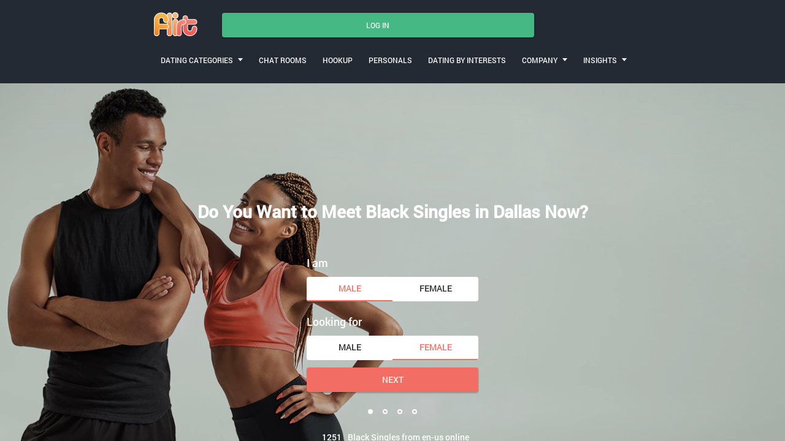

--- FILE ---
content_type: text/html
request_url: https://www.flirt.com/texas/dallas/black-dating.html
body_size: 6868
content:
<!DOCTYPE html>
<html lang="en">
   <head>
      <meta http-equiv="Content-Type" content="text/html; charset=utf-8" />
<link rel="shortcut icon" href="https://www.flirt.com/assets/102b9eef/flirt_favicon.ico" />
<link rel="stylesheet" type="text/css" href="https://www.flirt.com/seo/resource/id/no_cache_seo_css_4882eb267f69b60fb548f188e71db382_2a664064a14de4509ca70950bd84a95b.css?ver=1760101505" />
<title>The Most Loved Dallas Black Singles Dating Site</title>
      <link rel="canonical" href="https://www.ebonbooty.com/texas/dallas/black-dating.html">
      <meta name="description" content="Stop wasting time visiting bars and clubs in search of black singles. Flirt.com, the most used Dallas dating site, has thousands of men and women online now. ">
      <meta name="viewport" content="width=device-width, initial-scale=1, minimum-scale=1, maximum-scale=1, viewport-fit=cover">
      <meta property="og:site_name" content="Flirt.com">
      <meta property="og:title" content="The Most Loved Dallas Black Singles Dating Site">
      <meta property="og:description" content="Stop wasting time visiting bars and clubs in search of black singles. Flirt.com, the most used Dallas dating site, has thousands of men and women online now. ">
      <meta property="og:url" content="https://www.flirt.com/texas/dallas/black-dating.html">
      <meta property="og:image" content="https://www.flirt.com/seo/resource/id/b9d1f3686cfb4d3162afea55054d0da3.svg">
      <meta property="og:type" content="website">
      <meta name="twitter:card" content="summary">
      <meta name="twitter:site" content="@Flirt_com">
      <meta name="twitter:description" content="Stop wasting time visiting bars and clubs in search of black singles. Flirt.com, the most used Dallas dating site, has thousands of men and women online now. ">
      <meta name="twitter:image:src" content="https://www.flirt.com/seo/resource/id/b9d1f3686cfb4d3162afea55054d0da3.svg">
      <script type="application/ld+json">
         {
           "@context":"http://schema.org",
           "@type":"Organization",
           "url":"/",
           "contactPoint":{
             "@type":"ContactPoint",
             "email":"support@flirt.com",
             "contactType":"Customer service",
             "contactOption":"TollFree",
             "url":"/staticPage/privacypolicy",
             "areaServed":["EN"],"availableLanguage":["English"]
             },
           "logo": "https://www.flirt.com/seo/resource/id/b9d1f3686cfb4d3162afea55054d0da3.svg"
         }
      </script>
      

   </head>
   <body>
      <div class="wrapper">
         <header class="header">
            <div class="center">
               <!-- Logo-->
               <a class="header-logo" href="/"><img class="logo" src="https://www.flirt.com/seo/resource/id/b9d1f3686cfb4d3162afea55054d0da3.svg" alt="flirt logo"></a>
               <!-- Flags menu-->
              
               <!-- Sticky btn-->
               <div class="sticky-btn scroll-btn">Join Now</div>
               <!-- Login btn-->
               <div class="login-form-block">
                  <div class="login-btn" data-role="dropdown">Log In</div>
                  <div class="login-form-wrapper">
                     <form class="login-form" action="/site/login" autocomplete="off" method="post">
                        <input type="hidden" name="LoginForm[scenario]" value="loginByEmailOrMob">
                        <div class="login-form-title"><span>Log In</span></div>
                        <div class="form-item" data-loginform-item="email">
                           <div class="form-label-block">
                              <label class="form-label">Email or mobile number</label>
                           </div>
                           <div class="form-field-block">
                              <div class="form-input">
                                 <input class="login-email-field" type="email" name="LoginForm[email]" placeholder="Email or mobile">
                              </div>
                              <div class="form-error-block" data-error-name="email"></div>
                              <div class="form-error-block" data-error-name="msisdn"></div>
                           </div>
                        </div>
                        <div class="form-item" data-loginform-item="password">
                           <div class="form-label-block">
                              <label class="form-label">Password</label>
                           </div>
                           <div class="form-field-block">
                              <div class="form-input">
                                 <input class="login-password-field" type="password" name="LoginForm[password]" autocomplete="off" placeholder="Password">
                              </div>
                              <div class="form-error-block" data-error-name="password"></div>
                           </div>
                           <div class="recovery-password-btn"><span>Forgot password?</span></div>
                        </div>
                        <button class="btn login-form-submit"><span>Log In</span></button>
                     </form>
                     <form class="recovery-form" action="/account/remindPassword">
                        <div class="login-form-title"><span>Forgot password</span></div>
                        <div class="form-item" data-recoveryform-item="email">
                           <div class="form-label-block">
                              <label class="form-label">Email</label>
                           </div>
                           <div class="form-field-block">
                              <div class="form-input">
                                 <input class="recovery-email-field" type="email" name="RecoveryForm[email]" maxlength="100" autocomplete="off" size="20" placeholder="Email">
                              </div>
                              <div class="form-error-block" data-error-name="email"></div>
                              <div class="form-success-block" data-success-name="email"></div>
                           </div>
                        </div>
                        <button class="btn recovery-form-submit"><span>Send password</span></button>
                        <div class="login-switch-btn"><span>Log In</span></div>
                     </form>
                  </div>
               </div>
               <!-- Burger btn-->
               <div class="header-mobile-btn">
                  <div class="header-mobile-btn-inner">
                     <div class="mobile-btn-item icon-line-1"></div>
                     <div class="mobile-btn-item icon-line-2"></div>
                     <div class="mobile-btn-item icon-line-3"></div>
                  </div>
               </div>
               <!-- Page menu-->
               <div class="header-page-nav">
                  <div class="nav-item" data-role="dropdown">
                     <span>Dating Categories</span>
                     <div class="nav-item-dropdown">
                       
                       <a href="/en-us/interracial-dating.html">Interracial Dating</a>
                       <a href="/international-dating.html">International Dating</a>
                       <a href="/en-us/asian-dating.html">Asian Singles</a>
                       <a href="/en-us/latina-dating.html">Latina Singles</a>
                       <a href="/en-us/indian-dating.html">Indian Singles</a>
                     </div>
                  </div>
                  <a class="nav-item" href="/en-us/chat-room/"><span>CHAT ROOMS</span></a>
                  <a class="nav-item" href="/en-us/hookup.html"><span>HOOKUP</span></a>
                  <a class="nav-item" href="/en-us/personals.html"><span>PERSONALS</span></a>
                  <a class="nav-item" href="/dating-by-interests.html"><span>DATING BY INTERESTS</span></a>
                  
                  <div class="nav-item" data-role="dropdown">
                     <span>COMPANY</span>
                     <div class="nav-item-dropdown"><a href="/about-us.html">About US</a><a href="/support.html">Contacts</a>
                     </div>
                  </div>
                  <div class="nav-item" data-role="dropdown">
                     <span>INSIGHTS</span>
                     <div class="nav-item-dropdown"><a href="https://blog.flirt.com/">Blog</a><a href="/dating-questions.html">Dating questions</a>
                     </div>
                  </div>
               </div>
            </div>
         </header>
         <main class="main">
            <div class="center">
               <h1>Do You Want to Meet Black Singles in Dallas Now?</h1>
               <div class="slogan-description"></div>
               <div class="slogan-users"><span class="users-count"></span><span>Black Singles from en-us online</span></div>
               <!-- Reg form-->
               <div class="reg-form-block">
                  <div class="reg-form reg-form-1">
                     <div class="register-hidden-fields-wrapper">
                        <form class="register-hidden-form" action="/user/register" autocomplete="off" method="post">
                           <input type="hidden" name="UserForm[gender]" data-type="gender" value="male">
                           <input type="hidden" name="UserForm[sexual_orientation]" data-type="sexual_orientation" value="hetero">
                           <input type="hidden" name="UserForm[age]" data-type="age">
                           <input type="hidden" name="UserForm[email]" data-type="email">
                           <input type="hidden" name="UserForm[password]" data-type="password">
                           <input type="hidden" name="UserForm[termsConsent]" value="true">
                           <input type="hidden" name="UserForm[policyConsent]" value="true">
                        </form>
                     </div>
                     <form name="UserForm" action="/user/register" autocomplete="off">
                        <div class="form-step-block">
                           <div class="form-step-wrapper">
                              <div class="form-step-item is-active active" data-step-name="orientation">
                                 <div class="gender-item form-item is-focused">
                                    <div class="form-label-block">
                                       <label class="form-label">I am</label>
                                    </div>
                                    <div class="form-field-block">
                                       <div class="gender-btns-block">
                                          <div class="gender-btn is-active" data-gender="male"><span class="radio-label">Male</span></div>
                                          <div class="gender-btn" data-gender="female"><span class="radio-label">Female</span></div>
                                       </div>
                                    </div>
                                 </div>
                                 <div class="partner-gender-item form-item is-focused">
                                    <div class="form-label-block">
                                       <label class="form-label">Looking for</label>
                                    </div>
                                    <div class="form-field-block">
                                       <div class="partner-gender-btns-block">
                                          <div class="partner-gender-btn" data-partner-gender="male"><span class="radio-label">Male</span></div>
                                          <div class="partner-gender-btn is-active" data-partner-gender="female"><span class="radio-label">Female</span></div>
                                          <div class="partner-gender-select-block">
                                             <div class="form-select">
                                                <select name="UserForm[sexual_orientation]" data-gender-selected="female" class="regform-select">
                                                   <option value="hetero" data-gender-value="male" selected=""></option>
                                                   <option value="hetero" data-gender-value="female"></option>
                                                   <option value="homo" data-gender-value="male"></option>
                                                   <option value="homo" data-gender-value="female"></option>
                                                </select>
                                                <div class="select-value"></div>
                                                <div class="select-dropdown"></div>
                                             </div>
                                          </div>
                                       </div>
                                    </div>
                                 </div>
                              </div>
                              <div class="form-step-item" data-step-name="age">
                                 <div class="form-label-block label-outer">
                                    <label class="form-label">My age is</label>
                                 </div>
                                 <div class="form-item is-focused">
                                    <div class="form-label-block">
                                       <label class="form-label">My age:</label>
                                    </div>
                                    <div class="form-field-block">
                                       <div class="form-select">
                                          <select name="UserForm[age]">
                                             <option value="default" selected="" disabled="">Select your age</option>
                                             <option value="18">18</option>
                                             <option value="19">19</option>
                                             <option value="20">20</option>
                                             <option value="21">21</option>
                                             <option value="22">22</option>
                                             <option value="23">23</option>
                                             <option value="24">24</option>
                                             <option value="25">25</option>
                                             <option value="26">26</option>
                                             <option value="27">27</option>
                                             <option value="28">28</option>
                                             <option value="29">29</option>
                                             <option value="30">30</option>
                                             <option value="31">31</option>
                                             <option value="32">32</option>
                                             <option value="33">33</option>
                                             <option value="34">34</option>
                                             <option value="35">35</option>
                                             <option value="36">36</option>
                                             <option value="37">37</option>
                                             <option value="38">38</option>
                                             <option value="39">39</option>
                                             <option value="40">40</option>
                                             <option value="41">41</option>
                                             <option value="42">42</option>
                                             <option value="43">43</option>
                                             <option value="44">44</option>
                                             <option value="45">45</option>
                                             <option value="46">46</option>
                                             <option value="47">47</option>
                                             <option value="48">48</option>
                                             <option value="49">49</option>
                                             <option value="50">50</option>
                                             <option value="51">51</option>
                                             <option value="52">52</option>
                                             <option value="53">53</option>
                                             <option value="54">54</option>
                                             <option value="55">55</option>
                                             <option value="56">56</option>
                                             <option value="57">57</option>
                                             <option value="58">58</option>
                                             <option value="59">59</option>
                                             <option value="60">60</option>
                                             <option value="61">61</option>
                                             <option value="62">62</option>
                                             <option value="63">63</option>
                                             <option value="64">64</option>
                                             <option value="65">65</option>
                                             <option value="66">66</option>
                                             <option value="67">67</option>
                                             <option value="68">68</option>
                                             <option value="69">69</option>
                                             <option value="70">70</option>
                                             <option value="71">71</option>
                                             <option value="72">72</option>
                                             <option value="73">73</option>
                                             <option value="74">74</option>
                                             <option value="75">75</option>
                                             <option value="76">76</option>
                                             <option value="77">77</option>
                                             <option value="78">78</option>
                                          </select>
                                          <div class="select-value">Select your age</div>
                                          <div class="select-dropdown"></div>
                                       </div>
                                       <div class="form-error-block">
                                          <div class="form-error-item"></div>
                                       </div>
                                    </div>
                                 </div>
                              </div>
                              <div class="form-step-item" data-step-name="email">
                                 <div class="form-label-block label-outer">
                                    <label class="form-label">My email address is</label>
                                 </div>
                                 <div class="form-item">
                                    <div class="form-label-block">
                                       <label class="form-label">My email:</label>
                                    </div>
                                    <div class="form-field-block">
                                       <div class="form-input">
                                          <input type="email" name="UserForm[email]" value="" autocomplete="off">
                                       </div>
                                       <div class="form-error-block">
                                          <div class="form-error-item"></div>
                                       </div>
                                    </div>
                                 </div>
                              </div>
                              <div class="form-step-item" data-step-name="password">
                                 <div class="form-label-block label-outer">
                                    <label class="form-label">My password will be</label>
                                 </div>
                                 <div class="form-item">
                                    <div class="form-label-block">
                                       <label class="form-label">My password:</label>
                                    </div>
                                    <div class="form-field-block">
                                       <div class="form-input">
                                          <input type="password" name="UserForm[password]" autocomplete="off">
                                          <div class="password-icon"></div>
                                       </div>
                                       <div class="form-error-block">
                                          <div class="form-error-item"></div>
                                       </div>
                                    </div>
                                 </div>
                              </div>
                           </div>
                           <div class="btn prev-btn"><span>prev step</span></div>
                           <button class="btn next-btn"><span>Next</span></button>
                           <button class="btn submit-btn"><span>Start NOW!</span></button>
                        </div>
                     </form>
                     <div class="form-terms">By clicking the submit button above you expressly consent to our <a rel="nofollow" class="policy-link" href="https://www.flirt.com/staticPage/privacypolicy">Privacy policy</a> including processing of personal data and use of profiling to find you matches and you agree to our <a rel="nofollow" class="terms-link" href="https://www.flirt.com/staticPage/terms">Terms of use</a>, and to receive newsletters, account updates, offers sent by <span class="siteName">Flirt</span></div>
                     <div class="pagination-block">
                        <div class="pagination-wrapper">
                           <div class="pagination-item item-1 current"><span class="pagination-icon"></span></div>
                           <div class="pagination-item item-2"><span class="pagination-icon"></span></div>
                           <div class="pagination-item item-3"><span class="pagination-icon"></span></div>
                           <div class="pagination-item item-4"><span class="pagination-icon"></span></div>
                        </div>
                     </div>
                  </div>
               </div>
            </div>
         </main>

<!-- Breadcrumbs-->

<section class="breadcrumbs-section">
            <div class="center">
               <ol class="breadcrumbs-block" itemtype="https://schema.org/BreadcrumbList">
                  <li class="breadcrumbs-item" itemprop="itemListElement" itemscope itemtype="https://schema.org/ListItem">
                     <a itemprop="item" href="/en-us/">
                        <span itemprop="name">Home</span>
                        <meta itemprop="position" content="1">
                     </a>
                  </li> 
                  <li class="breadcrumbs-item" itemprop="itemListElement" itemscope itemtype="https://schema.org/ListItem">
                     <a itemprop="item" href="/en-us/black-dating.html">
                        <span itemprop="name">Black dating</span>
                        <meta itemprop="position" content="2">
                     </a>
                  </li> 
                  
                  <li class="breadcrumbs-item" itemprop="itemListElement" itemscope itemtype="https://schema.org/ListItem">
                        <span itemprop="name">Black Singles in Dallas</span>
                        <meta itemprop="position" content="3" />
                  </li>
               </ol>
            </div>
         </section>

        <section class="slider-card-section">
  <div class="center"><h2 class="page-title">Are You Longing to Find Single Blacks Nearby Quickly?</h2><p class="page-description">Become a member on Flirt.com for free to discover new opportunities to enjoy local black dating, day or night. Thousands of men and women in your area are chatting online now, looking for compatible singles to meet as soon as tonight! All you have to do is create an account.</p><div class="slider-block slider-card">
<div class="slider-prev-btn"></div>
<div class="slider-next-btn"></div>
<div class="slider-inner">
<div class="slider">
<div class="slider-item">
<div class="card-photo"><img src="https://www.flirt.com/seo/resource/id/16985da2f089aaff82722cf4e4c046b7.jpg" alt="Black man PerfectBlade is looking for a partner"><div class="card-about">
<div class="card-info">
<div class="info-name"><span class="name">PerfectBlade</span><span class="age">23</span></div>
<div class="info-gender">male</div>
<div class="info-location">Dallas</div>
</div>
<div class="card-photo-count"><span>2</span></div>
</div>
</div>
<div class="card-content">Im 23. Went to college an job corps. Two certifications. A job. Have a car. Not staying with parents. No kids. Not into drama or these streets. Just a real different cool Memphis guy. Keep to myself..<div class="card-links">
<div class="link-item show-regform">Flirt</div>
<div class="link-item show-regform">Like</div>
<div class="link-item show-regform">Favorite</div>
</div>
</div>
</div><div class="slider-item">
<div class="card-photo"><img src="https://www.flirt.com/seo/resource/id/bd36daf953c80fa111cf5dc635074d97.jpg" alt="Black woman Oceandrive98 is looking for a partner"><div class="card-about">
<div class="card-info">
<div class="info-name"><span class="name">Oceandrive98</span><span class="age">33</span></div>
<div class="info-gender">female</div>
<div class="info-location">Dallas</div>
</div>
<div class="card-photo-count"><span>3</span></div>
</div>
</div>
<div class="card-content">My Name is Jeanie Dailey am single and living alone with no kids yet nice to be on here willing and hoping to meet the love of my heart and Nice to be here..<div class="card-links">
<div class="link-item show-regform">Flirt</div>
<div class="link-item show-regform">Like</div>
<div class="link-item show-regform">Favorite</div>
</div>
</div>
</div><div class="slider-item">
<div class="card-photo"><img src="https://www.flirt.com/seo/resource/id/f0545f6559c8b38ed26e475d43b94a24.jpg" alt="Black woman ChelseaF2011 is looking for a partner"><div class="card-about">
<div class="card-info">
<div class="info-name"><span class="name">ChelseaF2011</span><span class="age">31</span></div>
<div class="info-gender">female</div>
<div class="info-location">Dallas</div>
</div>
<div class="card-photo-count"><span>1</span></div>
</div>
</div>
<div class="card-content">single Not sure what im doing on here just browsing hoping to find a long term relationship. I am disabled wrking on a degree i am looking for a companion...<div class="card-links">
<div class="link-item show-regform">Flirt</div>
<div class="link-item show-regform">Like</div>
<div class="link-item show-regform">Favorite</div>
</div>
</div>
</div><div class="slider-item">
<div class="card-photo"><img src="https://www.flirt.com/seo/resource/id/4bb2dc596188b4123a2181dac3d30297.jpg" alt="Black woman diva71 is looking for a partner"><div class="card-about">
<div class="card-info">
<div class="info-name"><span class="name">diva71</span><span class="age">79</span></div>
<div class="info-gender">female</div>
<div class="info-location">Dallas</div>
</div>
<div class="card-photo-count"><span>3</span></div>
</div>
</div>
<div class="card-content">Being naughty is in my blood! Are you ready to have fun with a lady like me? I am interested n me age 45- 65wiyh the possibility of a serious relationship..<div class="card-links">
<div class="link-item show-regform">Flirt</div>
<div class="link-item show-regform">Like</div>
<div class="link-item show-regform">Favorite</div>
</div>
</div>
</div><div class="slider-item">
<div class="card-photo"><img src="https://www.flirt.com/seo/resource/id/4b0c6a688ddd21c2ca600aa7b233c578.jpg" alt="Black woman DranaBhad is looking for a partner"><div class="card-about">
<div class="card-info">
<div class="info-name"><span class="name">DranaBhad</span><span class="age">25</span></div>
<div class="info-gender">female</div>
<div class="info-location">Dallas</div>
</div>
<div class="card-photo-count"><span>2</span></div>
</div>
</div>
<div class="card-content">Hey! I'm up for steamy dates or naughty chats! How about a naughty conversation? adriaana is the name pimping is my game im a lovely lady looking to chat..<div class="card-links">
<div class="link-item show-regform">Flirt</div>
<div class="link-item show-regform">Like</div>
<div class="link-item show-regform">Favorite</div>
</div>
</div>
</div><div class="slider-item">
<div class="card-photo"><img src="https://www.flirt.com/seo/resource/id/bdb5bfaf0c9d7b81670fcffd7335f7f2.jpg" alt="Black man jay is looking for a partner"><div class="card-about">
<div class="card-info">
<div class="info-name"><span class="name">jay</span><span class="age">35</span></div>
<div class="info-gender">male</div>
<div class="info-location">Dallas</div>
</div>
<div class="card-photo-count"><span>2</span></div>
</div>
</div>
<div class="card-content">I’m looking for a friend.. I’m a male looking for friendship that will lead to a great relationship.. New to Texas don’t know anyone ....<div class="card-links">
<div class="link-item show-regform">Flirt</div>
<div class="link-item show-regform">Like</div>
<div class="link-item show-regform">Favorite</div>
</div>
</div>
</div></div>
</div>
</div><a class="section-btn show-regform">join us!</a>
</div>
</section><section class="slider-card-section">
  <div class="center"><h2 class="page-title">The Most Popular Black People Dating Site for Singles </h2><p class="page-description">Our users find it best to use Flirt.com for arranging dates with black people. Use our web app to get online from anywhere and interact with local singles. It's never been easier to browse profiles, meet personals, and have some fun in Dallas! So what are you waiting for? </p>
        
        
        
        <div class="links-block">
            <div class="links-item show-regform">
               <div class="link-icon"></div> 
               <span><a href="#">Meet Black Singles</a></span> 
            </div> 
            <div class="links-item">
               <div class="link-icon"></div> 
               <span><a href="/black/chat-room.html">Black Chat Rooms</a></span>
            </div> 
            <div class="links-item">
               <div class="link-icon"></div>
               <span><a href="/black-hookup.html">Black Hookups</a></span>
            </div>
            <div class="links-item show-regform">
               <div class="link-icon"></div>
               <span><a href="#">Black Personal Ads</a></span>
            </div>
         </div>
          <div class="relinking-list">
              <a class="btn-secondary" href="/african-women.html"> Black Women</a>
              <a class="btn-secondary" href="/black/bbw-dating.html"> Black BBW Dating</a>
              <a class="btn-secondary" href="/black/milf-dating.html">Black Milf Dating</a>
              <a class="btn-secondary" href="/black-women-white-men.html">Black Women seeking White Men</a>
              <a class="btn-secondary" href="/black/professional-dating.html">Black Professional Dating</a>
              <a class="btn-secondary" href="/white-women-black-men.html">White Women seeking Black Men</a>
              <a class="btn-secondary" href="/gay/black-dating.html">Black Gay Singles</a>
              <a class="btn-secondary" href="/lesbian/black-dating.html">Black Lesbian Singles</a>
              <a class="btn-secondary" href="/mulatto-dating.html">Mulatto Dating</a>
              <a class="btn-secondary" href="/black/christian-dating.html">Black Christian Singles</a>
              <a class="btn-secondary" href="/black/senior-dating.html">Black Senior Dating</a>
              <a class="btn-secondary" href="/black-singles-over-50.html"> Black Singles Over 50</a>
              <a class="btn-secondary" href="/ethiopia-chat-rooms.html">Ethiopia Chat Rooms</a>
          </div>
    </div>
</section>
  <div class="content">   
         <section class="text-section">
  <div class="center"><h2 class="page-title">Learn How to Find a Date with a Black Single in Dallas, TX</h2><p class="page-description">Nowadays, the way we date has quite literally changed the way we live our lives. We don’t know about you, but checking our profile and messages is part of our daily routine when we are single. However, what we seem to forget is that the “rules” haven’t really changed either. </p><p>Yes, how we connect and meet has changed. But gone are the days of playing hard to get. In a way, the dating game can be described as being more user-friendly. Here at Flirt, we are advocates of serious daters and those who are looking to meet like-minded black singles. So, to help you out, we have listed the top “unwritten” rules that you need to keep in mind when you start dating in Dallas online. </p><h3>1. Modesty</h3><p>One would think that modesty is a turn on. However, most daters find people to be bland rather than modest. So, make sure you list your attributes and the achievements that make you, you.</p><h3>2. Avoid Coming Across as Needy </h3><p>So, let’s say you have hit it off with a black single, local to Dallas. You need to ensure that the conversation is flowing. However, you don’t want to bombard them with messages because your excitement can come across as being super needy.</p>
</div>             
         <!-- Footer-->
         <footer class="footer">
            <div class="center">
               <div class="footer-social-block">
                  <a class="logo" href="/"><img src="https://www.flirt.com/seo/resource/id/b9d1f3686cfb4d3162afea55054d0da3.svg" alt="logo"></a>
                  <div class="copyright-block"><div id="seo_copyrights"></div></div>
                  <div class="social-list">
                     <a class="social-item tw-icon" href="https://twitter.com/Flirt_com"></a><a class="social-item ytb-icon" href="https://www.youtube.com/c/Flirtcomofficial"></a>
                     <!-- Flags menu-->
                     <div class="header-flags-nav">
                     </div>
                  </div>
               </div>
               <div class="footer-links-item">
                     <div class="title">Popular locations</div>
                            <li><a href="/texas/baytown/black-dating.html" title="Baytown Black Dating">Baytown Black Dating</a></li>
    <li><a href="/texas/abilene/black-dating.html" title="Abilene Black Dating">Abilene Black Dating</a></li>
    <li><a href="/texas/boerne/black-dating.html" title="Boerne Black Dating">Boerne Black Dating</a></li>
    <li><a href="/texas/garland/black-dating.html" title="Garland Black dating">Garland Black dating</a></li>
    <li><a href="/texas/college-station/black-dating.html" title="College Station Black Dating">College Station Black Dating</a></li>
    <li><a href="/texas/conroe/black-dating.html" title="Conroe Black Dating">Conroe Black Dating</a></li>

                  </div>
               <div class="footer-links-block">
                  <div class="footer-links-item">
                     <div class="title">Find your match</div>
                     <a href="/en-us/single-women.html">Single women</a>
                       <a href="/en-us/single-men.html">Single men</a>
                       <a href="/en-us/gay-dating.html">Gay singles</a>
                       <a href="/en-us/lesbian-dating.html">Lesbian singles</a>
                  </div>

                  <div class="footer-links-item">
                     <div class="title">Popular Pages</div>
                     <a href="/sexy-chat-room.html">Sexy Chat</a>
                     <a href="/big-boob-dating.html">Big Breast Datingt</a>
                     
                     <a href="/lesbian/chat-room.html">Lesbian Chat</a>
                     <a href="/couple-looking-for-woman.html">Couple Seeking Woman</a>
                     <a href="/bisexual/chat-room.html">Bisexual Chat</a>
                  </div>
                  <div class="footer-links-item">
                     <div class="title">Documents</div>
                     
                     <a href="/staticPage/terms" rel="nofollow" target="_blank">Terms and Conditions</a>
              <a href="/staticPage/privacypolicy" rel="nofollow" target="_blank">Privacy Policy</a>
                  </div>
               </div>
            </div>
         </footer>
                 
         <!-- Regform popup-->
         <div class="regform-popup-container">
            <div class="regform-popup-overlay"></div>
            <!-- Close btn-->
            <div class="close-btn"></div>
            <div class="regform-popup">
               <div class="reg-form reg-form-2">
                  <div class="register-hidden-fields-wrapper">
                     <form class="register-hidden-form" action="/user/register" autocomplete="off" method="post">
                        <input type="hidden" name="UserForm[gender]" data-type="gender" value="male">
                        <input type="hidden" name="UserForm[sexual_orientation]" data-type="sexual_orientation" value="hetero">
                        <input type="hidden" name="UserForm[age]" data-type="age">
                        <input type="hidden" name="UserForm[email]" data-type="email">
                        <input type="hidden" name="UserForm[password]" data-type="password">
                        <input type="hidden" name="UserForm[termsConsent]" value="true">
                        <input type="hidden" name="UserForm[policyConsent]" value="true">
                     </form>
                  </div>
                  <form name="UserForm" action="/user/register" autocomplete="off">
                     <div class="form-step-block">
                        <div class="form-step-wrapper">
                           <div class="form-step-item is-active active" data-step-name="orientation">
                              <div class="gender-item form-item is-focused">
                                 <div class="form-label-block">
                                    <label class="form-label">I am</label>
                                 </div>
                                 <div class="form-field-block">
                                    <div class="gender-btns-block">
                                       <div class="gender-btn is-active" data-gender="male"><span class="radio-label">Male</span></div>
                                       <div class="gender-btn" data-gender="female"><span class="radio-label">Female</span></div>
                                    </div>
                                 </div>
                              </div>
                              <div class="partner-gender-item form-item is-focused">
                                 <div class="form-label-block">
                                    <label class="form-label">Looking for</label>
                                 </div>
                                 <div class="form-field-block">
                                    <div class="partner-gender-btns-block">
                                       <div class="partner-gender-btn" data-partner-gender="male"><span class="radio-label">Male</span></div>
                                       <div class="partner-gender-btn is-active" data-partner-gender="female"><span class="radio-label">Female</span></div>
                                       <div class="partner-gender-select-block">
                                          <div class="form-select">
                                             <select name="UserForm[sexual_orientation]" data-gender-selected="female" class="regform-select">
                                                <option value="hetero" data-gender-value="male" selected=""></option>
                                                <option value="hetero" data-gender-value="female"></option>
                                                <option value="homo" data-gender-value="male"></option>
                                                <option value="homo" data-gender-value="female"></option>
                                             </select>
                                             <div class="select-value"></div>
                                             <div class="select-dropdown"></div>
                                          </div>
                                       </div>
                                    </div>
                                 </div>
                              </div>
                           </div>
                           <div class="form-step-item" data-step-name="age">
                              <div class="form-label-block label-outer">
                                 <label class="form-label">My age is</label>
                              </div>
                              <div class="form-item is-focused">
                                 <div class="form-label-block">
                                    <label class="form-label">My age:</label>
                                 </div>
                                 <div class="form-field-block">
                                    <div class="form-select">
                                       <select name="UserForm[age]">
                                          <option value="default" selected="" disabled="">Select your age</option>
                                          <option value="18">18</option>
                                          <option value="19">19</option>
                                          <option value="20">20</option>
                                          <option value="21">21</option>
                                          <option value="22">22</option>
                                          <option value="23">23</option>
                                          <option value="24">24</option>
                                          <option value="25">25</option>
                                          <option value="26">26</option>
                                          <option value="27">27</option>
                                          <option value="28">28</option>
                                          <option value="29">29</option>
                                          <option value="30">30</option>
                                          <option value="31">31</option>
                                          <option value="32">32</option>
                                          <option value="33">33</option>
                                          <option value="34">34</option>
                                          <option value="35">35</option>
                                          <option value="36">36</option>
                                          <option value="37">37</option>
                                          <option value="38">38</option>
                                          <option value="39">39</option>
                                          <option value="40">40</option>
                                          <option value="41">41</option>
                                          <option value="42">42</option>
                                          <option value="43">43</option>
                                          <option value="44">44</option>
                                          <option value="45">45</option>
                                          <option value="46">46</option>
                                          <option value="47">47</option>
                                          <option value="48">48</option>
                                          <option value="49">49</option>
                                          <option value="50">50</option>
                                          <option value="51">51</option>
                                          <option value="52">52</option>
                                          <option value="53">53</option>
                                          <option value="54">54</option>
                                          <option value="55">55</option>
                                          <option value="56">56</option>
                                          <option value="57">57</option>
                                          <option value="58">58</option>
                                          <option value="59">59</option>
                                          <option value="60">60</option>
                                          <option value="61">61</option>
                                          <option value="62">62</option>
                                          <option value="63">63</option>
                                          <option value="64">64</option>
                                          <option value="65">65</option>
                                          <option value="66">66</option>
                                          <option value="67">67</option>
                                          <option value="68">68</option>
                                          <option value="69">69</option>
                                          <option value="70">70</option>
                                          <option value="71">71</option>
                                          <option value="72">72</option>
                                          <option value="73">73</option>
                                          <option value="74">74</option>
                                          <option value="75">75</option>
                                          <option value="76">76</option>
                                          <option value="77">77</option>
                                          <option value="78">78</option>
                                       </select>
                                       <div class="select-value">Select your age</div>
                                       <div class="select-dropdown"></div>
                                    </div>
                                    <div class="form-error-block">
                                       <div class="form-error-item"></div>
                                    </div>
                                 </div>
                              </div>
                           </div>
                           <div class="form-step-item" data-step-name="email">
                              <div class="form-label-block label-outer">
                                 <label class="form-label">My email address is</label>
                              </div>
                              <div class="form-item">
                                 <div class="form-label-block">
                                    <label class="form-label">My email:</label>
                                 </div>
                                 <div class="form-field-block">
                                    <div class="form-input">
                                       <input type="email" name="UserForm[email]" value="" autocomplete="off">
                                    </div>
                                    <div class="form-error-block">
                                       <div class="form-error-item"></div>
                                    </div>
                                 </div>
                              </div>
                           </div>
                           <div class="form-step-item" data-step-name="password">
                              <div class="form-label-block label-outer">
                                 <label class="form-label">My password will be</label>
                              </div>
                              <div class="form-item">
                                 <div class="form-label-block">
                                    <label class="form-label">My password:</label>
                                 </div>
                                 <div class="form-field-block">
                                    <div class="form-input">
                                       <input type="password" name="UserForm[password]" autocomplete="off">
                                       <div class="password-icon"></div>
                                    </div>
                                    <div class="form-error-block">
                                       <div class="form-error-item"></div>
                                    </div>
                                 </div>
                              </div>
                           </div>
                        </div>
                        <div class="btn prev-btn"><span>prev step</span></div>
                        <button class="btn next-btn"><span>Next</span></button>
                        <button class="btn submit-btn"><span>Start NOW!</span></button>
                     </div>
                  </form>
                  <div class="form-terms">By clicking the submit button above you expressly consent to our <a rel="nofollow" class="policy-link" href="https://www.flirt.com/staticPage/privacypolicy">Privacy policy</a> including processing of personal data and use of profiling to find you matches and you agree to our <a rel="nofollow" class="terms-link" href="https://www.flirt.com/staticPage/terms">Terms of use</a>, and to receive newsletters, account updates, offers sent by <span class="siteName">Flirt</span></div>
                  <div class="pagination-block">
                     <div class="pagination-wrapper">
                        <div class="pagination-item item-1 current"><span class="pagination-icon"></span></div>
                        <div class="pagination-item item-2"><span class="pagination-icon"></span></div>
                        <div class="pagination-item item-3"><span class="pagination-icon"></span></div>
                        <div class="pagination-item item-4"><span class="pagination-icon"></span></div>
                     </div>
                  </div>
               </div>
            </div>
         </div>
         <!-- Overlay-->
         <div class="overlay-block"></div>
      </div>
   <script type="text/javascript" src="https://www.flirt.com/seo/resource/id/1130f991950e4d80b62d858c2f8a9f79.js?ver=1760101505"></script>
<script type="text/javascript" src="https://www.flirt.com/seo/resource/id/no_cache_seo_js_4882eb267f69b60fb548f188e71db382.js?ver=1760101505"></script>
<script type="text/javascript" src="https://www.flirt.com/seo/resource/id/no_cache_seo_js_6ee89cf4b3526fd1ec340071f469b595_redirect.js?ver=1760101505" async="async"></script>
<script type="text/javascript" src="https://www.flirt.com/seo/resource/id/no_cache_seo_js_19e36b6c49403fdb862eccf72ea6058f_track_visit.js?ver=1760101505" async="async"></script>
<script type="text/javascript">
/*<![CDATA[*/
(function() {
            var xmlhttp = new XMLHttpRequest();
            xmlhttp.open('GET', '/api/v1/site/copyrights');
            xmlhttp.setRequestHeader('X-Requested-With', 'XMLHttpRequest');
            xmlhttp.send();
            xmlhttp.onload = function (e) {
                try {
                        var code = JSON.parse(xmlhttp.response);
                        var wrapper = document.getElementById('seo_copyrights');
                        var range = document.createRange();
                        range.setStart(wrapper, 0);
                        wrapper.appendChild(range.createContextualFragment(code.data.copyright));
                } catch (error) {
                    console.info(error.name, error.message);
                }
            }
        })();
/*]]>*/
</script>
</body>
</html>

--- FILE ---
content_type: text/css;charset=UTF-8
request_url: https://www.flirt.com/seo/resource/id/no_cache_seo_css_4882eb267f69b60fb548f188e71db382_2a664064a14de4509ca70950bd84a95b.css?ver=1760101505
body_size: 6551
content:
@font-face{font-family:'Roboto';src:url(/seo/font/id/roboto_regular_400.woff2) format('woff2'),url(/seo/font/id/roboto_regular_400.woff) format('woff');font-weight:400;font-style:normal;font-display:swap}@font-face{font-family:'Roboto';src:url(/seo/font/id/roboto_medium_500.woff2) format('woff2'),url(/seo/font/id/roboto_medium_500.woff) format('woff');font-weight:500;font-style:normal;font-display:swap}@font-face{font-family:'Material Icons';src:url(/seo/font/id/MaterialIcons.woff2) format('woff2'),url(/seo/font/id/MaterialIcons.woff) format('woff');font-weight:400;font-style:normal;font-display:swap}*{margin:0;padding:0;box-sizing:border-box}:focus{outline:0}img{border:none;max-width:100%;display:block}ul,ol{list-style:none}a{text-decoration:none;color:rgba(0,0,0,.85);transition:var(--transition)}:root{--primary:#F26E65;--accent:#F26E65;--header:#242A33;--success:#45B883;--danger:#F34134;--warning:#F68926;--primary-hover:#f37b73;--transition:all 0.25s cubic-bezier(.39,0,.17,.99)}html,body,.wrapper{height:100%}input,select{width:100%;padding:10px;font-size:14px;line-height:20px;border-radius:4px;border:none;background:inherit;-webkit-appearance:none;color:rgba(0,0,0,.85)}input::-ms-input-placeholder{color:transparent}input::placeholder{color:transparent}.select-item[value=""],.select-item[value="default"]{display:none}option[disabled]{display:none}body{font:14px/1.45 "Roboto","Arial",sans-serif;color:rgba(0,0,0,.85);-webkit-font-smoothing:antialiased;text-rendering:optimizeSpeed;-webkit-text-size-adjust:none;text-size-adjust:none}h3{padding:15px}section{padding:20px 0}.center{max-width:884px;margin:0 auto;padding:0 12px}.wrapper{position:relative;overflow-x:hidden}.wrapper.mobile-nav-visible{overflow:hidden}.btn,.btn-secondary,.section-btn{font:500 14px/20px "Roboto",Arial,Helvetica,sans-serif;width:100%;display:block;color:rgba(255,255,255,.9);text-transform:uppercase;padding:12px 10px;background:var(--primary);box-shadow:0 2px 2px rgba(0,0,0,.2),0 0 2px rgba(0,0,0,.1);border-radius:4px;border:none;cursor:pointer;line-height:1.2;transition:var(--transition);text-align:center}.btn:hover,.btn-secondary:hover,.section-btn:hover{box-shadow:none}.section-btn{margin-top:20px}.btn-secondary{background:#ebebeb;color:rgba(0,0,0,.85)}.page-title{font-size:18px;text-align:center;margin-bottom:5px}.page-description{font-size:14px;text-align:center;margin-bottom:20px;color:rgba(0,0,0,.5)}.header{color:#fff;background:var(--header)}.header .center{display:grid;grid-auto-flow:column;align-items:center;grid-auto-columns:1fr auto auto auto;position:relative;height:100%;min-height:80px}.header.sticky{position:sticky;top:0;z-index:100}.header.sticky .sticky-btn{display:block}.header.sticky .header-flags-nav{display:none}.header.sticky .login-form-block{display:none}.header .header-logo{display:block;transition:none;margin-right:20px;order:-1}.sticky-btn{font:400 12px/1 "Roboto",Arial,Helvetica,sans-serif;text-align:center;position:relative;text-transform:uppercase;padding:15px 10px;box-shadow:0 2px 2px rgba(0,0,0,.2),0 0 2px rgba(0,0,0,.1);border-radius:4px;border:none;cursor:pointer;transition:var(--transition);background:var(--primary);color:#fff;display:none}.login-btn{font:500 12px/1 "Roboto",Arial,Helvetica,sans-serif;width:100%;text-align:center;text-transform:uppercase;padding:14px 10px;box-shadow:0 2px 2px rgba(0,0,0,.2),0 0 2px rgba(0,0,0,.1);border-radius:4px;border:none;cursor:pointer;transition:var(--transition);background:var(--success);color:#fff}.header-mobile-btn{-webkit-tap-highlight-color:rgba(0,0,0,0)}.header-mobile-btn-inner{display:flex;flex-flow:column;justify-content:space-between;height:14px;width:24px;position:relative;cursor:pointer;margin-left:20px}.header-mobile-btn-inner .mobile-btn-item{background:#fff;width:100%;height:2px;transition:var(--transition);z-index:1}.mobile-nav-visible .header-mobile-btn-inner{width:24px;height:24px;transform:rotate(-270deg);right:10px}.mobile-nav-visible .header-mobile-btn-inner .icon-line-1{transform:rotate(-45deg)}.mobile-nav-visible .header-mobile-btn-inner .icon-line-2{transform:rotate(45deg)}.mobile-nav-visible .header-mobile-btn-inner .icon-line-3{display:none}.mobile-nav-visible .header-mobile-btn-inner .mobile-btn-item{background:#fff;position:absolute}.header-page-nav{opacity:0;visibility:hidden;position:fixed;overflow-y:scroll;bottom:0;left:0;right:0;margin-top:80px;top:0;background:rgba(36,42,51,.95);-webkit-backdrop-filter:blur(14px);backdrop-filter:blur(14px);transition:var(--transition);transform:translateX(100%);padding:16px 20px;pointer-events:none;z-index:1}.mobile-nav-visible .header-page-nav{opacity:1;visibility:visible;transform:translateX(0);pointer-events:auto}.nav-item{display:block;font-size:14px;color:inherit;margin-bottom:26px;transition:var(--transition);text-transform:uppercase}[data-role="dropdown"]>span{display:flex;align-items:center;justify-content:space-between}[data-role="dropdown"]>span::after{content:"";width:0;height:0;border-left:4px solid transparent;border-right:4px solid transparent;border-top:5px solid #fff;display:inline-block;margin-left:8px;margin-bottom:2px}.nav-item-dropdown{display:none;margin-top:10px;padding-left:24px}.is-active .nav-item-dropdown{display:block}.nav-item-dropdown a{display:block;color:inherit;padding:6px 0}.header-flags-nav{display:flex;align-items:center}.mobile-nav-visible .header-flags-nav{display:none}.header-flags-nav .is-active .nav-item-dropdown{visibility:visible;-webkit-transform:translateY(10px);transform:translateY(10px);opacity:1}.header-flags-nav .nav-item-dropdown{opacity:0;visibility:hidden;padding:15px 18px;width:100%;display:grid;grid-template-columns:1fr 1fr;overflow-y:auto;position:absolute;top:70px;right:0;min-width:180px;max-height:420px;margin-top:0;box-shadow:0 8px 8px rgba(0,0,0,.2),0 0 8px rgba(0,0,0,.1);border-radius:4px;background:#fff;-webkit-transform:translateY(-10px);transform:translateY(-10px);transition:var(--transition);color:#000;z-index:1}.header-flags-nav .nav-item{margin:0 4px;cursor:pointer;padding:4px 8px;border-radius:4px}.header-flags-nav .nav-item.is-active{background:rgba(255,255,255,.2);color:#fff}.header-flags-nav .nav-item.without-flags a::before{display:none}.header-flags-nav .nav-item a{position:relative}.header-flags-nav .nav-item span.flag-country{height:20px;color:transparent;font-size:0}.header-flags-nav .nav-item span.flag-country::before{background-image:url(https://www.flirt.com/seo/resource/id/2a788868db6dff0b53e08bdc20d657a2.svg);content:"";display:inline-block;vertical-align:middle;width:24px;height:18px}.header-flags-nav .nav-item a::before{background-image:url(https://www.flirt.com/seo/resource/id/2a788868db6dff0b53e08bdc20d657a2.svg);content:"";display:inline-block;margin-right:10px;vertical-align:middle;width:24px;height:18px}.can::before{background-position:0 -54px}.fr::before{background-position:0 -162px}.be::before{background-position:0 -36px}.it::before{background-position:0 -216px}.bra::before{background-position:0 -121px}.es::before{background-position:0 -126px}.aus::before{background-position:0 -18px}.sw::before{background-position:-24px -144px}.no::before{background-position:-24px -54px}.in::before{background-position:0 -110px}.nz::before{background-position:0 -18px}.mx::before{background-position:-24px -18px}.ie::before{background-position:0 -198px}.nl::before{background-position:-24px -36px}.pt::before{background-position:-24px -108px}.za::before{background-position:-24px -216px}.cz::before{background-position:0 -72px}.ar::before{background-position:0 0}.dk::before{background-position:0 -108px}.fi::before{background-position:0 -144px}.jp::before{background-position:-24px 0}.uk::before{background-position:-24px -180px}.us::before{background-position:-24px -198px}.bl::before{background-position:0 -36px}.de::before{background-position:0 -90px}.hk::before{background-position:0 -180px}.pl::before{background-position:-24px -90px}.sg::before{background-position:-24px -126px}.tw::before{background-position:-24px -162px}.recovery-form{display:none}.recovery-form.visible{display:block}.login-form.hidden{display:none}.login-form-block{margin-left:10px}.login-form-wrapper{visibility:hidden;opacity:0;position:absolute;z-index:100;right:0;top:100%;width:100%;max-width:400px;padding:20px 20px 40px;border-radius:3px;background:#fff;transition:all 200ms cubic-bezier(.39,0,.17,.99);box-shadow:0 0 8px 0 rgba(0,0,0,.1),0 8px 8px 0 rgba(0,0,0,.2);-webkit-transform:translateY(-10px);transform:translateY(-10px);color:rgba(0,0,0,.85)}.is-active+.login-form-wrapper{visibility:visible;opacity:1;-webkit-transform:translateY(0);transform:translateY(0)}.is-active+.login-form-wrapper::before{content:"";position:absolute;z-index:-1;bottom:100%;right:30px;width:10px;height:10px;margin-bottom:-5px;background:#fff;transform:rotate(45deg)}.login-form-wrapper .form-label-block{display:flex;line-height:20px;font-size:14px;position:absolute;left:0;right:0;top:-15px;padding:0;transition:all 150ms cubic-bezier(.39,0,.17,.99);pointer-events:none}.login-form-wrapper .form-input,.login-form-wrapper .form-select{position:relative;border-bottom:1px solid rgba(0,0,0,.15)}.login-form-wrapper .form-input::before,.login-form-wrapper .form-select::before{content:"";position:absolute;right:50%;bottom:-1px;left:50%;height:2px;background:var(--primary);transition:all 200ms cubic-bezier(.39,0,.17,.99)}.login-form-title{font-size:24px;margin-bottom:20px}.login-form-block .form-item{position:relative;margin-bottom:29px}.form-item.error-field .login-form-error p,.form-item.error-field .recovery-form-error p{visibility:visible;opacity:1;-webkit-transform:translateY(0);transform:translateY(0)}.form-item.valid-field .form-success-block p{visibility:visible;opacity:1;-webkit-transform:translateY(0);transform:translateY(0)}.login-form-block .login-form-error p,.login-form-block .recovery-form-error p,.login-form-block .form-success-block p{opacity:0;visibility:hidden;font-size:12px;line-height:1.1;margin-top:3px;color:var(--danger);transition:all 200ms cubic-bezier(.39,0,.17,.99);-webkit-transform:translateY(20px);transform:translateY(20px)}.login-form-block .login-form-error a,.login-form-block .recovery-form-error a,.login-form-block .form-success-block a{color:var(--primary)}.login-form-block .form-success-block p{color:var(--success)}.login-form-block .login-form-submit,.login-form-block .recovery-form-submit{background:var(--primary)}.login-form-block .login-form-submit:hover,.login-form-block .recovery-form-submit:hover{background:var(--primary-hover)}.login-form-block .recovery-password-btn,.login-form-block .login-switch-btn{font-size:14px;font-weight:500;margin-top:20px;cursor:pointer;text-transform:uppercase}.login-form-block .recovery-password-btn:hover,.login-form-block .login-switch-btn:hover{color:var(--primary)}.login-form-block .login-switch-btn{position:relative;transition:var(--transition)}.login-form-block .login-switch-btn::before{font:400 20px/1 "Material Icons";content:"\e910";display:inline-block;vertical-align:top;color:currentColor;margin-right:5px}.login-form-block .form-item.valid-field .form-input::before,.login-form-block .form-item.valid-field .form-select::before{right:0;left:0;background:var(--success)}.login-form-block .form-item.error-field .form-input::before,.login-form-block .form-item.error-field .form-select::before{right:0;left:0;background:var(--danger)}.overlay-block{display:none;position:fixed;top:0;left:0;right:0;bottom:0}.main{background-repeat:no-repeat;background-size:cover;background-position:center top;color:#fff;text-align:center;padding:28px 0}.main{background-image:linear-gradient(179.12deg,rgba(0,0,0,.35) 1.68%,rgba(0,0,0,0) 97.54%),url(https://www.flirt.com/seo/resource/id/3770542202d3d2f55709ca0fb10c1003.jpg)}.slogan-title{font-size:24px}.slogan-description{font-size:16px}.slogan-users{display:inline-flex;align-items:center;justify-content:center;margin:20px 0}.slogan-users span{display:block;margin-left:10px;font-weight:500;font-size:14px}.reg-form{position:relative;width:100%;max-width:280px;margin:0 auto}.reg-form[data-current-step-index="1"] .form-field-block{min-height:auto}.reg-form[data-current-step-index="1"] .form-label-block{text-align:left}.reg-form .form-field-block{min-height:60px}.reg-form input,.reg-form select{padding-left:44px}.reg-form .form-select,.reg-form .form-input{position:relative}.reg-form .form-select::before,.reg-form .form-input::before{font:21px/40px "Material Icons",sans-serif;position:absolute;left:11px;top:0;bottom:0;color:rgba(0,0,0,.5)}[data-step-name="age"] .form-select::before{content:"\e958"}[data-step-name="email"] .form-input::before{content:"\e97c"}[data-step-name="password"] .form-input::before{content:"\e976"}.form-step-wrapper{margin-bottom:12px}.form-step-item{display:none}.form-step-item.is-active{display:block}.error-field .form-error-block{visibility:visible;transform:translateY(0);opacity:1}.valid-field .form-success-block{visibility:visible;transform:translateY(0);opacity:1}.reg-form .form-label-block{font-weight:500;font-size:18px;margin-bottom:10px}.form-label-block.label-outer{display:none}.reg-form .form-input,.reg-form .form-select{position:relative;border-radius:4px;background:#fff}.form-select:after{content:"";position:absolute;top:48%;right:10px;width:0;height:0;margin-left:-4px;border:solid transparent;border-width:4px;border-color:transparent;border-top-color:rgba(0,0,0,.5);transition:all 200ms cubic-bezier(.39,0,.17,.99);pointer-events:none}.select-value,.select-dropdown{display:none}.select-item{font:13px/2 inherit;position:relative;display:block;padding:6px 20px;cursor:pointer;color:rgba(0,0,0,.85);text-align:left}.select-item:hover,.select-item:focus{background:rgba(0,0,0,.06)}.form-error-block{margin-top:3px;transform:translateY(20px);color:var(--danger);font-size:12px;opacity:0;visibility:hidden;transition:all 200ms cubic-bezier(.39,0,.17,.99);word-break:break-all}.form-error-block a{text-decoration:underline;color:var(--danger)}.form-success-block{margin-top:3px;transform:translateY(20px);font-size:12px;color:var(--success);opacity:0;visibility:hidden;transition:all 200ms cubic-bezier(.39,0,.17,.99)}.form-success-block a{text-decoration:underline;color:var(--success)}.form-terms{display:none;margin:25px auto 0;font-size:11px;text-align:center;color:#ccc}.form-terms a{color:var(--accent)}.submit-btn{display:none;background:var(--success)}[data-current-step-index="4"] .form-terms{display:block}[data-current-step-index="4"] .next-btn{display:none}[data-current-step-index="4"] .submit-btn{display:block}.partner-gender-select-block,.prev-btn{display:none}.gender-item{margin-bottom:20px}.partner-gender-btns-block,.gender-btns-block{background:#fff;display:flex;border-radius:4px;overflow:hidden}.partner-gender-btns-block .partner-gender-btn,.gender-btns-block .partner-gender-btn,.partner-gender-btns-block .gender-btn,.gender-btns-block .gender-btn{display:flex;align-items:center;justify-content:center;font-weight:500;font-size:14px;text-transform:uppercase;flex:1;color:rgba(0,0,0,.85);border-bottom:2px solid transparent;transition:var(--transition);height:40px;cursor:pointer}.partner-gender-btns-block .partner-gender-btn.is-active,.gender-btns-block .partner-gender-btn.is-active,.partner-gender-btns-block .gender-btn.is-active,.gender-btns-block .gender-btn.is-active{color:var(--primary);border-color:var(--primary)}.pagination-wrapper{display:flex;justify-content:center;margin:28px 0 8px}.pagination-item{width:8px;height:8px;border:2px solid #fff;border-radius:50%;margin:0 8px}.pagination-item:nth-child(1){background:#fff}[data-current-step-index="2"] .pagination-item:nth-child(2){background:#fff}[data-current-step-index="3"] .pagination-item:nth-child(2),[data-current-step-index="3"] .pagination-item:nth-child(3){background:#fff}[data-current-step-index="4"] .pagination-item:nth-child(2),[data-current-step-index="4"] .pagination-item:nth-child(3),[data-current-step-index="4"] .pagination-item:nth-child(4){background:#fff}.breadcrumbs-section{padding:25px 0 0}.breadcrumbs-block .breadcrumbs-item{font-size:14px;color:rgba(0,0,0,.3);text-decoration:none;display:inline-block;margin:5px 0}.breadcrumbs-block .breadcrumbs-item:last-child{color:var(--primary)}.breadcrumbs-block .breadcrumbs-item a{color:rgba(0,0,0,.3);display:inline-flex;align-items:center}.breadcrumbs-block .breadcrumbs-item a:hover{text-decoration:underline}.breadcrumbs-block .breadcrumbs-item a::after{content:"";margin:0 10px 0 10px;border:solid rgba(0,0,0,.25);border-width:0 2px 2px 0;display:inline-block;vertical-align:top;margin-bottom:1px;padding:5px;transform:rotate(45deg);transform:rotate(-45deg);-webkit-transform:rotate(-45deg)}.category-section{padding:10px 0 20px}.category-block{display:grid;align-items:start;grid-gap:20px;grid-template-columns:repeat(auto-fill,minmax(225px,1fr))}.category-block.items-3{grid-template-columns:repeat(auto-fill,minmax(250px,1fr))}.category-block .category-item{box-shadow:0 2px 2px rgba(0,0,0,.2),0 0 2px rgba(0,0,0,.1);border-radius:4px}.category-block .category-content{padding:20px 10px;text-align:center}.category-block img{width:100%;display:block;border-radius:4px 4px 0 0}.category-block .title{margin-bottom:8px;font-size:16px;text-align:center;display:inline-block}.category-block .title:hover{color:var(--primary)}.category-block p{text-align:left;color:rgba(0,0,0,.5)}.category-block .btn-secondary{width:auto;display:inline-block;padding:2px 0;margin-top:20px;background:transparent;box-shadow:none;color:var(--primary)}.relinking-block{margin-top:30px}.relinking-block .relinking-title{font-size:18px;text-align:center;margin-bottom:20px}.relinking-list{display:grid;grid-gap:10px;grid-template-columns:repeat(auto-fill,minmax(145px,1fr))}.links-block{margin-top:20px}.links-block .links-item{display:flex;align-items:center;margin-bottom:20px}.links-block .links-item:nth-child(2) .link-icon{background:var(--warning)}.links-block .links-item:nth-child(2) a:hover{color:var(--warning)}.links-block .links-item:nth-child(2) .link-icon::before{content:"\e924"}.links-block .links-item:nth-child(3) .link-icon{background:var(--success)}.links-block .links-item:nth-child(3) a:hover{color:var(--success)}.links-block .links-item:nth-child(3) .link-icon::before{content:"\e9ad"}.links-block .links-item:nth-child(4) .link-icon{background:var(--danger)}.links-block .links-item:nth-child(4) a:hover{color:var(--danger)}.links-block .links-item:nth-child(4) .link-icon::before{content:"\e936"}.links-block .links-item a{flex:1;font-weight:500;font-size:14px;display:block;margin-left:20px;position:relative;color:rgba(0,0,0,.85)}.links-block .links-item a::after{font:22px/1 "Material Icons",sans-serif;content:"\e9a2";color:inherit;position:absolute;right:0;top:-2px}.links-block .links-item a:hover{color:var(--primary)}.links-block .link-icon{width:60px;height:60px;border-radius:50%;background:var(--primary);border:4px solid #fff2f2;position:relative;display:flex;align-items:center}.links-block .link-icon::before{font:32px "Material Icons",sans-serif;content:"\e95e";color:#fff;position:absolute;right:0;left:0;margin:auto;text-align:center}.slider-block{position:relative;width:calc(100% + 24px);margin-left:-12px}.slider-inner{flex:1;overflow:hidden;padding:2px 0}.slider{width:calc(var(--slider-item-percent) * var(--slider-count) * 1%);display:flex;align-items:flex-start;margin-left:10%;transition:0.6s cubic-bezier(.39,0,.17,.99);transform:translateX(calc(((100 / var(--slider-count)) * var(--slider-current) * -1%) - var(--offset)))}.slider-prev-btn,.slider-next-btn{display:none}.slider-card .slider{--slider-count:6;--slider-visible-count:1;--slider-current:1;--slider-item-percent:85;--offset:.8%}.slider-card .slider-item{margin:0 5px;box-shadow:0 2px 2px rgba(0,0,0,.2),0 0 2px rgba(0,0,0,.1);border-radius:4px;width:300px}.slider-card .slider-item img{width:300px;height:300px;border-radius:4px 4px 0 0;filter:blur(10px)}.slider-card .slider-item .card-photo{position:relative}.slider-card .card-about{position:absolute;left:0;top:0;bottom:0;right:0;padding:8px;display:flex;justify-content:space-between;align-items:flex-end;color:rgba(255,255,255,.6);font-size:12px;background:linear-gradient(190.84deg,rgba(0,0,0,0) 20.62%,rgba(0,0,0,.63) 89.07%)}.slider-card .card-about .name{display:inline-block;margin-right:8px;color:#fff}.slider-card .card-photo-count{background:rgba(0,0,0,.5);border-radius:20px;padding:3px 5px 1px;color:#fff}.slider-card .card-photo-count span{display:inline-flex;align-items:center;line-height:1}.slider-card .card-photo-count span::before{font:12px "Material Icons",sans-serif;content:"\e98e";color:inherit;display:inline-block;margin-right:6px}.card-content{font-size:14px;padding:20px 10px 10px}.card-content p{margin-bottom:20px;color:rgba(0,0,0,.5);min-height:120px}.card-links{display:flex}.card-links .link-item{flex:1;text-align:center;position:relative;cursor:pointer;color:rgba(0,0,0,.5);transition:all 200ms cubic-bezier(.39,0,.17,.99)}.card-links .link-item:before{font:24px "Material Icons",sans-serif;content:"\e923";color:inherit;display:block;margin:0 auto 4px}.links-block .links-item span{flex:1;font-weight:500;font-size:14px;display:block;margin-left:20px;position:relative;color:rgba(0,0,0,.85)}.card-links .link-item:nth-child(1):hover{color:var(--primary)}.card-links .link-item:nth-child(2){border-left:1px solid rgba(0,0,0,.08);border-right:1px solid rgba(0,0,0,.08)}.card-links .link-item:nth-child(2):hover{color:var(--danger)}.card-links .link-item:nth-child(2):before{content:"\e95c"}.card-links .link-item:nth-child(3):hover{color:var(--success)}.card-links .link-item:nth-child(3):before{content:"\e94b"}.card-links p{margin-bottom:20px}.faq-block summary{position:relative;font-weight:500;font-size:16px;padding:20px 60px 20px 20px;border-bottom:1px solid rgba(0,0,0,.08);border-radius:4px;cursor:pointer;transition:var(--transition)}.faq-block summary::-webkit-details-marker{display:none}.faq-block summary::after{content:"\e91a";position:absolute;color:rgba(0,0,0,.5);right:20px;display:inline-block;font:22px/1 "Material Icons",sans-serif}.faq-block details{margin-bottom:10px}.faq-block details[open] summary{border-color:transparent}.faq-block details[open] summary::after{content:"\e9ba"}.faq-block details>div{padding:0 10px 0 25px}.faq-block details p{font-size:14px;padding:6px 0;color:rgba(0,0,0,.5)}.faq-block details p:last-child{padding-bottom:0}.text-section p{padding-bottom:10px}.faq-section ul li{margin-bottom:10px}.faq-section ul li:last-child .text-section ul li:last-child{margin-bottom:10px}.content ul li{list-style:inside;margin:7px}.footer{padding:20px 0;border-top:1px solid rgba(0,0,0,.1);margin-top:20px}.footer [data-role="dropdown"] span::after{border-top:5px solid rgba(0,0,0,.5)}.footer .header-flags-nav{margin-top:2px;margin-left:4px;padding-right:0}.footer .header-flags-nav .nav-item-dropdown{right:0;top:0;-webkit-transform:translateY(-105%);transform:translateY(-105%)}.footer .header-flags-nav .nav-item{margin:0;padding:0}.footer .header-flags-nav .nav-item a{font-size:11px;padding:6px 0}.footer .logo{display:inline-block;margin-bottom:4px}.footer .logo img{max-width:100%}.footer .footer-social-block{max-width:300px}.footer .personal-info{display:block;color:var(--primary);font-size:12px;margin-bottom:10px;text-decoration:underline}.footer .personal-info:hover{text-decoration:none}.footer .copyright-block{color:rgba(0,0,0,.3);font-size:11px;margin-bottom:10px}.footer .social-list{display:flex;align-items:flex-start;margin-bottom:20px;position:relative}.footer .social-list .social-item{margin-right:8px}.footer .social-list .social-item.tw-icon::before{content:"\e9c0"}.footer .social-list .social-item.inst-icon::before{content:"\e96a"}.footer .social-list .social-item.ytb-icon::before{content:"\e9d4"}.footer .social-list .social-item.fb-icon::before{content:"\e947"}.footer .social-list .social-item::before{content:"";font:24px/1 "Material Icons",sans-serif;color:rgba(0,0,0,.375);transition:var(--transition)}.footer .social-list .social-item:hover::before{color:var(--primary)}.footer-links-block{display:grid;grid-gap:20px;grid-template-columns:repeat(auto-fill,minmax(105px,1fr))}.footer-links-item .title{font-weight:500;font-size:14px;color:#000;margin-bottom:16px}.footer-links-item a{color:rgba(0,0,0,.5);font-size:12px;display:block;margin:8px 0}.footer-links-item a:hover{color:var(--primary)}.footer-links-item li{list-style:none}.local-dropdown{color:#000}.regform-popup-container{opacity:0;visibility:hidden;pointer-events:none;position:fixed;overflow-y:auto;z-index:100;padding:60px 0 0;background:rgba(255,255,255,.73);top:0;left:0;bottom:0;right:0;display:flex;flex-direction:column;justify-content:flex-end;transition:var(--transition)}.regform-popup-container.is-active{opacity:1;visibility:visible;pointer-events:auto}.close-btn{position:absolute;right:5px;top:10px;width:50px;height:50px;cursor:pointer}.close-btn::after{content:"\e933";color:rgba(0,0,0,.5);font:40px "Material Icons",sans-serif}.regform-popup{-webkit-transform:translateY(-30px);transform:translateY(-30px);transition:var(--transition);max-width:600px;width:100%;margin:0 auto;background:var(--header);border-radius:12px 12px 0 0;color:#fff;padding:30px 20px}.is-active .regform-popup{-webkit-transform:translateY(0);transform:translateY(0)}.regform-popup .reg-form-block{opacity:1;z-index:1;padding:30px}.regform-popup-overlay{position:absolute;top:0;left:0;bottom:0;right:0}@media screen and (min-width:500px){.main{background-image:linear-gradient(190.84deg,rgba(0,0,0,0) -93.62%,rgba(0,0,0,22%) 37.07%),url(https://www.flirt.com/seo/resource/id/e4ce33ee9b7440c216e7f6de4dfe790c.jpg)}.category-block p{min-height:100px}.category-block .category-content{min-height:235px}}@media screen and (min-width:560px){.category-section{padding:10px 0 40px}.links-block{display:grid;justify-content:space-between;grid-template-columns:repeat(4,142px);grid-gap:20px;margin-bottom:20px}.links-block .links-item{display:block;text-align:center}.links-block .links-item .link-icon{display:inline-flex;margin-bottom:20px;width:80px;height:80px}.links-block .links-item a{flex:none;display:inline-block;padding-right:24px;padding-left:10px;margin-left:0}}@media screen and (min-width:600px){.slider{margin-left:0}.slider-card .slider{--slider-item-percent:33.3;--slider-visible-count:3;--offset:0%}.slider-card .slider-item{margin:0 10px;flex:1;display:flex;flex-direction:column}.slider-card .card-content{min-height:200px;flex:1;display:flex;flex-direction:column;justify-content:space-between}.footer .header-flags-nav .nav-item-dropdown{right:auto}}@media screen and (min-width:620px){.section-btn{max-width:235px;margin:30px auto 0}section{padding:40px 0}.page-title{font-size:24px;margin-bottom:10px}.page-description{font-size:18px;margin-bottom:30px}}@media screen and (min-width:959px){.header .center{padding:20px 12px;grid-auto-flow:initial;grid-template-columns:92px auto 160px;justify-content:center}.header.sticky .center{padding-right:12px;grid-template-columns:1fr 170px;justify-content:space-between}.sticky-btn{min-width:170px}.header-flags-nav{justify-self:end}.header-page-nav{display:flex;transform:none;opacity:1;visibility:visible;position:static;margin-top:20px;overflow:initial;background:transparent;-webkit-backdrop-filter:none;backdrop-filter:none;padding:0;box-shadow:none;pointer-events:auto;grid-column-start:1;grid-column-end:-1;justify-self:center}.login-btn{font-size:12px;width:auto;min-width:160px;margin-left:20px}.header-mobile-btn-inner,.menu-header{display:none}.nav-item[data-role="dropdown"].is-active::before{opacity:1;-webkit-transform:translateY(10px);transform:translateY(10px)}.nav-item[data-role="dropdown"]::before{content:"";width:0;height:0;border-left:5px solid transparent;border-right:5px solid transparent;border-bottom:6px solid #fff;display:inline-block;position:absolute;right:7px;opacity:0;bottom:0;-webkit-transform:translateY(-10px);transform:translateY(-10px);transition:var(--transition)}.header-flags-nav .nav-item-dropdown{top:100%}.wrapper.mobile-nav-visible{overflow:auto}.wrapper.mobile-nav-visible .header-page-nav{display:flex}.wrapper.mobile-nav-visible .header.sticky .sticky-btn,.wrapper.mobile-nav-visible .header.sticky{display:block}.wrapper.mobile-nav-visible .header-page-nav{display:flex;transform:none}.header-flags-nav .nav-item{padding:9px 9px 9px 12px}.nav-item{font-size:12px;display:inline-flex;padding:9px 9px 9px 12px;font-weight:500;color:#fff;border-radius:4px;cursor:pointer;margin-bottom:0;position:relative;margin-right:5px}.nav-item:last-child{margin-right:0}.nav-item.is-active,.nav-item:hover{background-color:rgba(255,255,255,.2);color:#fff}.nav-item a{color:rgba(0,0,0,.85);padding:8px 10px}.nav-item a:hover{background:#f7f7f7}.nav-item span{font-weight:500}.nav-item-dropdown{opacity:0;visibility:hidden;padding:15px 18px;display:block;width:100%;overflow-y:auto;position:absolute;top:100%;right:0;min-width:180px;max-height:400px;margin-top:0;-webkit-transform:translateY(-10px);transform:translateY(-10px);box-shadow:0 8px 8px rgba(0,0,0,.2),0 0 8px rgba(0,0,0,.1);border-radius:4px;background:#fff;transition:var(--transition)}.header-flags-nav .nav-item-dropdown{min-width:410px}.is-active .nav-item-dropdown{visibility:visible;-webkit-transform:translateY(10px);transform:translateY(10px);opacity:1}.header-flags-nav{z-index:1}.login-form-block{margin-left:0;position:relative}.login-form-wrapper{padding:20px 40px 40px;width:400px}.is-active+.login-form-wrapper{-webkit-transform:translateY(20px);transform:translateY(20px)}.overlay-block.is-active{display:block}.main .center{min-height:580px;display:flex;flex-direction:column;justify-content:flex-end}.reg-form-block{margin-top:50px}.reg-form .form-field-block{min-height:70px}[data-current-step-index="2"],[data-current-step-index="3"],[data-current-step-index="4"]{max-width:420px}[data-current-step-index="2"] .form-select::before,[data-current-step-index="3"] .form-select::before,[data-current-step-index="4"] .form-select::before,[data-current-step-index="2"] .form-input::before,[data-current-step-index="3"] .form-input::before,[data-current-step-index="4"] .form-input::before{line-height:48px}[data-current-step-index="2"] select,[data-current-step-index="3"] select,[data-current-step-index="4"] select,[data-current-step-index="2"] input,[data-current-step-index="3"] input,[data-current-step-index="4"] input,[data-current-step-index="2"] .select-value,[data-current-step-index="3"] .select-value,[data-current-step-index="4"] .select-value{height:50px;line-height:50px;padding-right:140px}[data-current-step-index="2"] .select-value,[data-current-step-index="3"] .select-value,[data-current-step-index="4"] .select-value{padding-right:160px}[data-current-step-index="2"] .form-select:after,[data-current-step-index="3"] .form-select:after,[data-current-step-index="4"] .form-select:after{right:140px}[data-current-step-index="2"] .btn,[data-current-step-index="3"] .btn,[data-current-step-index="4"] .btn{max-width:120px;position:absolute;top:41px;right:5px}.slogan-title{font-size:44px}.slogan-description{font-size:24px}.slogan-users{order:1}select{visibility:hidden;opacity:0}.select-value{position:absolute;top:0;right:0;bottom:0;left:0;display:flex;flex-direction:row;justify-content:flex-start;align-items:center;margin:auto;padding:0 8% 0 44px;font-family:inherit;color:#000;cursor:pointer}.form-select.is-active .select-dropdown{visibility:visible;transform:translateY(-1px);opacity:1}.select-dropdown{display:block;position:absolute;z-index:10;top:100%;right:-10px;left:-10px;max-height:212px;padding:10px 0;transform:translateY(-20px);background:#fff;border-radius:3px;box-shadow:0 0 4px 0 rgba(0,0,0,.1),0 4px 4px 0 rgba(0,0,0,.2);transition:all 200ms cubic-bezier(.39,0,.17,.99);overflow-y:auto;visibility:hidden;opacity:0}.relinking-list{grid-gap:20px;grid-template-columns:repeat(auto-fill,minmax(200px,1fr))}.slider-card .slider-prev-btn,.slider-card .slider-next-btn{top:120px;margin:0}.regform-popup{max-width:480px}.regform-popup .reg-form-block{padding:60px}.wrapper{overflow:auto}}@media screen and (min-width:960px){.slider-block{position:relative;width:100%;margin-left:0}.slider-prev-btn,.slider-next-btn{display:block;position:absolute;top:0;bottom:0;left:-22px;margin:auto;z-index:2;width:60px;height:60px;box-shadow:0 2px 2px rgba(0,0,0,.2),0 0 2px rgba(0,0,0,.1);border-radius:50%;background:#ebebeb;text-align:center;cursor:pointer;transition:all 200ms cubic-bezier(.39,0,.17,.99);transition:var(--transition)}.slider-prev-btn::before,.slider-next-btn::before{content:"\e96b";display:inline-block;font:22px/60px "Material Icons",sans-serif;color:rgba(0,0,0,.5);position:absolute;top:0;left:0;right:0;margin:auto;font-size:22px;transition:all 200ms cubic-bezier(.39,0,.17,.99)}.slider-prev-btn:hover,.slider-next-btn:hover{background:var(--primary)}.slider-prev-btn:hover::before,.slider-next-btn:hover::before{color:#fff}.slider-next-btn{right:-22px;left:auto}.slider-next-btn::before{content:"\e9a2"}}@media screen and (min-width:980px){.footer{margin-top:40px}.footer .center{display:flex;justify-content:space-between}.footer-links-block{grid-template-columns:repeat(4,120px)}}@media screen and (min-width:1200px){.center{max-width:984px}}@media screen and (min-width:1300px){.header .center{grid-template-columns:92px 1fr auto 160px;max-width:1260px}.header.sticky .center{grid-template-columns:92px 1fr 160px}.header-page-nav{margin-right:10px;margin-top:0;order:-1;grid-column-start:initial;grid-column-end:initial}}@media screen and (min-width:1720px){.header .center{max-width:1720px}.main{max-width:1720px;margin:40px auto 0;border-radius:40px}.slider-user-section li{list-style:inside;margin-top:10px;padding-left:5px}}